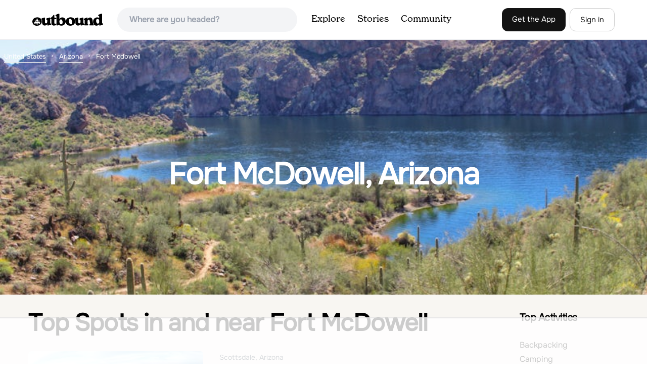

--- FILE ---
content_type: text/html; charset=utf-8
request_url: https://www.theoutbound.com/united-states/arizona/fort-mcdowell
body_size: 19200
content:
<!DOCTYPE html>
<html lang="en" xmlns="http://www.w3.org/1999/xhtml"
 xmlns:og="http://ogp.me/ns#"
 xmlns:fb="https://www.facebook.com/2008/fbml">
  <head>
    <title>The best Trails and Outdoor Activities in and near Fort McDowell, Arizona</title>
<meta name="description" content="Our top picks for Fort McDowell: 1. Bike the Pemberton Loop in McDowell Mountain Park, 2. Hike the Dixie Mine Trail, 3. Sunrise Trail to Sunrise Peak , 4. Hike the Lower Salt River Nature Trail and more.">
<meta charset="utf-8">
<meta http-equiv="X-UA-Compatible" content="IE=edge">
<meta name="viewport" content="width=device-width,user-scalable=1.0,initial-scale=1.0,minimum-scale=1.0,maximum-scale=1.0">
<meta name="apple-mobile-web-app-capable" content="yes">
<meta name="format-detection" content="telephone=no">

<script type="application/ld+json">
  {
    "@context": "http://schema.org",
    "@type": "Organization",
    "name": "The Outbound Collective",
    "brand": "The Outbound",
    "legalName": "The Outbound Collective, Inc.",
    "url": "https://www.theoutbound.com",
    "logo": "
    https: //www.theoutbound.com/assets/images/theoutbound.png",
      "description": "The Outbound Collective is a modern, community-driven platform for outdoor discovery. We make it easy to find the best local adventures, recommended gear, and expert advice.",
    "sameAs": [
      "https://www.facebook.com/TheOutbound",
      "https://twitter.com/theoutbound",
      "https://plus.google.com/+theoutbound",
      "https://instagram.com/theoutbound",
      "https://www.linkedin.com/company/2559395"
    ]
  }
</script>
<link href="https://www.theoutbound.com/united-states/arizona/fort-mcdowell?page=1" rel="canonical"></link>
<link rel="manifest" href="/manifest.json">
<!-- FACEBOOK METATAGS -->
<meta property="og:url" content="https://www.theoutbound.com/united-states/arizona/fort-mcdowell?page=1" />
<meta property="og:title" content="The best Trails and Outdoor Activities in and near Fort McDowell, Arizona" />
<meta property="og:description" content="Our top picks for Fort McDowell: 1. Bike the Pemberton Loop in McDowell Mountain Park, 2. Hike the Dixie Mine Trail, 3. Sunrise Trail to Sunrise Peak , 4. Hike the Lower Salt River Nature Trail and more." />
<meta property="og:image" content="https://images.theoutbound.com/uploads/1458424889361/vqi7v7bw3ql/65ed2b3c4ed79a22d2a5800754a252c6?w=1200&amp;h=630&amp;fit=crop&amp;dpr=1&amp;q=60&amp;s=431ff4c86fb454f09265f93429511a52" />
<meta property="og:image:width" content="1200" />
<meta property="og:image:height" content="630" />
<meta property="outbound:invite_token" content="" />
<meta property="outbound:host" content="www.theoutbound.com" />
<meta property="outbound:cdn" content="images.theoutbound.com" />
<meta property="outbound:image_cdn" content="images.theoutbound.com" />
<meta property="outbound:resource_type" content="Location" />
<meta property="outbound:resource_id" content="159322" />
<meta property="og:type" content="story" />
<meta property="fb:app_id" content="458619760832860" />
<meta property="fb:admins" content="1040475601,210326,586575654" />
<meta property="og:locale" content="en_US" />


<!-- TWITTER METATAGS -->
<meta name="twitter:card" content="summary_large_image">
<meta name="twitter:site" content="@theoutbound">
<meta name="twitter:creator" content="@theoutbound">
<meta name="twitter:title" content="The best Trails and Outdoor Activities in and near Fort McDowell, Arizona">
<meta name="twitter:description" content="Our top picks for Fort McDowell: 1. Bike the Pemberton Loop in McDowell Mountain Park, 2. Hike the Dixie Mine Trail, 3. Sunrise Trail to Sunrise Peak , 4. Hike the Lower Salt River Nature Trail and more.">
<meta name="twitter:image:src" content="https://images.theoutbound.com/uploads/1458424889361/vqi7v7bw3ql/65ed2b3c4ed79a22d2a5800754a252c6?w=1200&amp;h=630&amp;fit=crop&amp;dpr=1&amp;q=60&amp;s=431ff4c86fb454f09265f93429511a52">

<meta name="apple-itunes-app" content="app-id=1019328159,app-argument=https://www.theoutbound.com/united-states/arizona/fort-mcdowell?page=1">

<meta name="apple-mobile-web-app-capable" content="yes">

<meta name="blitz" content="mu-423dd223-a4a3e920-63155da2-e6b6b93f">
<meta name="p:domain_verify" content="237b8c1dbf9d9d95a4d3ba21ffa4a256" />
<link rel="shortcut icon" type="image/png" href="https://images.theoutbound.com/favicons/6.0/favicon.ico" />
<link rel="icon" type="image/png" href="https://images.theoutbound.com/favicons/6.0/favicon-96x96.png" />
<link rel="icon" type="type=&quot;image/svg+xml" href="https://images.theoutbound.com/favicons/6.0/favicon.svg" />
<link rel="icon" type="image/png" href="https://images.theoutbound.com/favicons/6.0/apple-touch-icon.png" sizes="96x96" />

  <!-- Google Tag Manager -->
  <script>(function(w,d,s,l,i){w[l]=w[l]||[];w[l].push({'gtm.start':
  new Date().getTime(),event:'gtm.js'});var f=d.getElementsByTagName(s)[0],
  j=d.createElement(s),dl=l!='dataLayer'?'&l='+l:'';j.async=true;j.src=
  'https://www.googletagmanager.com/gtm.js?id='+i+dl;f.parentNode.insertBefore(j,f);
  })(window,document,'script','dataLayer','GTM-N3FQN4');</script>
  <!-- End Google Tag Manager -->

<script type="text/javascript">
  var current_user = {};
    current_user.location = { "latitude": "40.040", "longitude": "-82.860", "city": "columbus", "continent_code": "NA", "country_code": "US", "country_code3": "USA", "country": "united states", "postal_code": "43230", "region": "OH", "area_code": "614", "metro_code": "535"}
</script>




<link rel="stylesheet" media="all" href="//www.theoutbound.com/assets/css/font-awesome.min.css" />
<link rel="preload" as="font" href="/assets/fonts/fontawesome-webfont.eot" crossorigin="anonymous" />
<link rel="preload" as="font" href="/assets/fonts/fontawesome-webfont.woff" crossorigin="anonymous" />
<link rel="preload" as="font" href="/assets/fonts/fontawesome-webfont.woff2" crossorigin="anonymous" />
<link rel="preload" as="font" href="/assets/fonts/NewSpirit/NewSpirit-Regular.ttf" crossorigin="anonymous" />
<link rel="preload" as="font" href="/assets/fonts/NewSpirit/NewSpirit-Regular.woff" crossorigin="anonymous" />
<link rel="preload" as="font" href="/assets/fonts/NewSpirit/NewSpirit-Regular.woff2" crossorigin="anonymous" />
<script src="//www.theoutbound.com/packs/js/application-91618d591f127b71627f.js"></script>
<link rel="stylesheet" media="screen" href="//www.theoutbound.com/packs/css/application-45b393f5.css" />



<script data-no-optimize="1" data-cfasync="false">
try{
  window.googletag = window.googletag || {cmd: []};

  if (!!(current_user.user_type !== undefined && current_user.user_type.join(',').match('Member'))) {
    document.querySelectorAll('.ad-container').forEach((ad)=>{
      ad.remove();
    })
  } else {
    <!-- Raptive Head Tag Manual -->
    (function(w, d) {
      w.adthrive = w.adthrive || {};
      w.adthrive.cmd = w.
      adthrive.cmd || [];
      w.adthrive.plugin = 'adthrive-ads-manual';
      w.adthrive.host = 'ads.adthrive.com';var s = d.createElement('script');
      s.async = true;
      s.referrerpolicy='no-referrer-when-downgrade';
      s.src = 'https://' + w.adthrive.host + '/sites/6494784c7d9e58274304e78b/ads.min.js?referrer=' + w.encodeURIComponent(w.location.href) + '&cb=' + (Math.floor(Math.random() * 100) + 1);
      var n = d.getElementsByTagName('script')[0];
      n.parentNode.insertBefore(s, n);
    })(window, document);
    <!-- End of Raptive Head Tag -->
  }
} catch (e) {
  console.log(e)
}
</script>


  </head>
  <body class="locations show promotion ads" data-turbolinks="false" data-controller="locations" data-action="show" data-params="{&quot;location_path&quot;:&quot;/united-states/arizona/fort-mcdowell&quot;,&quot;user_agent_id&quot;:null,&quot;page&quot;:1}" data-current-resource-id="159322" data-current-resource-type="Location">
    <!-- Google Tag Manager (noscript) -->
<noscript><iframe src="https://www.googletagmanager.com/ns.html?id=GTM-N3FQN4"
height="0" width="0" style="display:none;visibility:hidden"></iframe></noscript>
<!-- End Google Tag Manager (noscript) -->
    <noscript>
  <div id='alert' class='alert-box alert'>The Outbound works best with JavaScript enabled.</div>
</noscript>
<!--[if lt IE 9]>
  <div id='alert' class='alert-box alert'>The Outbound works best with a modern web browser. For best results, use <a href='https://www.google.com/chrome'  style='color:#fff;'>Chrome</a>, <a href='https://support.apple.com/downloads/#safari' style='color:#fff;'>Safari</a> or <a href='https://www.mozilla.org/firefox' style='color:#fff;'>Firefox.</a>.</div>
<![endif]-->
<script type="text/javascript">
  var cookietest = 
      ("cookie" in document && (document.cookie.length > 0 || (document.cookie = "cookies_enabled").indexOf.call(document.cookie, "cookies_enabled") > -1))
  if(!cookietest){
    document.write("<div id='alert' class='alert-box alert'>The Outbound works best with Cookies enabled.</div>")
  }else if(!(document.addEventListener)){
    document.write("<div id='alert' class='alert-box alert'>The Outbound works best with a modern web browser. For best results, use <a href='https://www.google.com/chrome'  style='color:#fff;'>Chrome</a>, <a href='https://support.apple.com/downloads/#safari' style='color:#fff;'>Safari</a> or <a href='https://www.mozilla.org/firefox' style='color:#fff;'>Firefox.</a>.</div>")
  }
</script>
    <!--<button class="modal-open bg-transparent border border-gray-500 hover:border-indigo-500 text-gray-500 hover:text-indigo-500 font-bold py-2 px-4 rounded-full">Open Modal</button>-->

<!--Modal-->
<div class="modal opacity-0 pointer-events-none fixed w-full h-full top-0 left-0 flex items-center justify-center z-50 ">
  <div class="modal-overlay absolute w-full h-full bg-gray-900 opacity-75"></div>
  <div class="modal-container w-10/12 max-h-screen mx-auto relative rounded-xl shadow-lg z-50 overflow-y-auto">
    <div class="modal-content p-2 md:p-6 rounded-xl relative">
      <div class="flex justify-between items-center pb-3">
        <div>
          <p class="modal-title text-3xl font-medium"></p>
        </div>
        <div class="modal-close absolute top-0 right-0 p-4 text-xl cursor-pointer z-50">
          <svg width="40" height="40" viewBox="0 0 40 40" fill="none" xmlns="http://www.w3.org/2000/svg">
            <rect width="40" height="40" rx="8" fill="#F8F6F2" />
            <path d="M21.1668 20L26.4168 14.75C26.7502 14.4166 26.7502 13.9166 26.4168 13.5833C26.0835 13.25 25.5835 13.25 25.2502 13.5833L20.0002 18.8333L14.7502 13.5833C14.4168 13.25 13.9168 13.25 13.5835 13.5833C13.2502 13.9166 13.2502 14.4166 13.5835 14.75L18.8335 20L13.5835 25.25C13.4168 25.4166 13.3335 25.5833 13.3335 25.8333C13.3335 26.3333 13.6668 26.6666 14.1668 26.6666C14.4168 26.6666 14.5835 26.5833 14.7502 26.4166L20.0002 21.1666L25.2502 26.4166C25.4168 26.5833 25.5835 26.6666 25.8335 26.6666C26.0835 26.6666 26.2502 26.5833 26.4168 26.4166C26.7502 26.0833 26.7502 25.5833 26.4168 25.25L21.1668 20Z" fill="#21201E" />
          </svg>
        </div>
      </div>
      <div class="modal-body mb-3">
        
      </div>
    </div>
  </div>
  <div class="modal-scripts"></div>
</div>
    <div id="wrap" class='bg-offwhite'>
      <div class="inner-wrap relative">
        
<style>
#menu-toggle:checked + #menu {
  display: block;
}
</style>

<header class="lg:px-16 md:px-8 px-3 bg-white flex flex-wrap items-center justify-between lg:py-3 py-2 border-b border-gray-200">
  <div class="flex-0 flex justify-between items-center" style="margin-right: 20px;">
    <a style="width: 140px;" class="hidden lg:block" href="/"><img src="//www.theoutbound.com/assets/images/logo-d282cf49afadd028c17002f5e1abb885d3031ac4dc07390580551e0052dabe06.svg" /></a>
    <a style="width: 30px; margin-top: 4px;" class="lg:hidden" href="/"><img src="//www.theoutbound.com/assets/images/o-mark-25ee6496e60d3f7ac4b308c8bb712ae3c0b395865212046ea79e9f1467ab2458.svg" /></a>
  </div>

  <div class="ui-widget flex-grow ml-2 mr-4 relative" data-offline="false">
  <div class="terms_wrapper">
    <input id="terms" class="bg-gray-100 font-semibold w-full px-2 py-2 lg:px-6 lg:py-3 rounded-full" placeholder="Where are you headed?">
  </div>
</div>



  <label for="menu-toggle" class="pointer-cursor lg:hidden block"><svg class="fill-current text-gray-900" xmlns="http://www.w3.org/2000/svg" width="20" height="20" viewBox="0 0 20 20"><path d="M0 3h20v2H0V3zm0 6h20v2H0V9zm0 6h20v2H0v-2z"></path></svg></label>
  <input class="hidden" type="checkbox" id="menu-toggle" />

  <div class="hidden lg:flex flex-grow justify-end lg:items-center lg:w-auto w-full" id="menu">
    <nav class="items-center flex-grow">
      <ul class="lg:flex justify-start text-base pt-4 lg:pt-0 NewSpirit-Regular">
        <li><a class="lg:p-3 py-2 px-0 block border-b-2 border-transparent text-lg" href="/explore/adventures">Explore</a></li>
        <li><a class="lg:p-3 py-2 px-0 block border-b-2 border-transparent text-lg" href="/stories"
          >Stories</a></li>
        <li><a class="lg:p-3 py-2 px-0 block border-b-2 border-transparent text-lg" href="/community">Community</a></li>
      </ul>
    </nav>
    <nav>
      <ul class="lg:flex items-center justify-between text-base NewSpirit-Regular">
        <li><a class="mr-2 lg:p-3 py-2 px-0 block border-b-2 border-transparent text-lg button-black" href="/download">Get the App</a></li>

        <li><a class="hidden logged_in lg:p-4 py-3 px-0 block border-b-2 border-transparent text-lg" onclick="Modal.loadContributeModal();" href="#">Contribute</a></li>
        <li class="lg:hidden logged_in"><a class="lg:p-4 py-3 px-0 block border-b-2 border-transparent" rel="nofollow noindex" href="/my_stuff/lists">My Saves</a></li>
        <li class="lg:hidden logged_in"><a class="lg:p-4 py-3 px-0 block border-b-2 border-transparent" rel="nofollow noindex" href="/my_stuff">Profile</a></li>
        <li class="lg:hidden logged_in"><a class="lg:p-4 py-3 px-0 block border-b-2 border-transparent" rel="nofollow noindex" href="/my_stuff/settings">Account Settings</a></li>
        <li class="lg:hidden logged_in"><a class="lg:p-4 py-3 px-0 block border-b-2 border-transparent" rel="nofollow noindex" data-method="get" href="/users/sign_out">Logout</a></li>

        <li class="hidden logged_out"><a class="lg:p-3 py-2 px-0 block border-b-2 border-transparent text-lg button-stroke" href="/users/sign_in" data-modal="true">Sign in</a></li>
      </ul>
    </nav>

      <div class="dropdown hidden logged_in lg:block z-40 justify-self-end">
        <a href="#" class="logged_in flex items-center justify-start lg:mb-0 mb-4 ml-4 pointer-cursor">
          <img class="avatar_uid rounded-full w-10 h-10 hidden lg:inline-block border-2 border-transparent hover:border-indigo-400 bg-gray-400">
        </a>
        <div class="dropdown-content z-40">
            <a class="hidden admin-only" rel="nofollow noindex" href="https://admin.theoutbound.com">Admin</a>
          <a class="" rel="nofollow noindex" href="/home/notifications">
              <span class="">0</span>
              <span class=" inline">Notifications</span>
</a>
          <a rel="nofollow noindex" href="/my_stuff/lists">My Saves</a>
          <a rel="nofollow noindex" href="/my_stuff/">Profile</a>
          <a rel="nofollow noindex" href="/my_stuff/settings">Account Settings</a>
          <a rel="nofollow noindex" href="/my_stuff/invite">Invite Friends</a>
          <a rel="nofollow noindex" data-method="get" href="/users/sign_out">Logout</a>
        </div>
      </div>
  </div>
</header>

<script type="text/javascript">
  function update_navigation(){
    if (!(current_user && current_user.id != undefined)){
      document.querySelectorAll('.hidden.logged_out').forEach(e => e.classList.remove('hidden'));
      document.querySelectorAll('.logged_in').forEach(e => e.classList.add('hidden'));
      document.querySelector('#menu img').classList.add('hidden');
    } else {
      document.querySelectorAll('.hidden.logged_in').forEach(e => e.classList.remove('hidden'));
      document.querySelectorAll('logged_out').forEach(e => e.classList.add('hidden'))
      document.querySelector('#menu img').src = current_user.avatar_url+"?w=140&h=140&fit=crop";
    }
  }
  window['update_navigation'] = update_navigation;
  update_navigation();
</script>
        <div class="page-content relative z-10">
          <div class="w-full  bg-gray-100 overflow-hidden " data-src="https://images.theoutbound.com/uploads/1458424889361/vqi7v7bw3ql/65ed2b3c4ed79a22d2a5800754a252c6?w=800&amp;fit=crop&amp;q=60&amp;s=542f9bd821baf87a98d78a83e28722df" style="background:url(https://images.theoutbound.com/uploads/1458424889361/vqi7v7bw3ql/65ed2b3c4ed79a22d2a5800754a252c6?w=150&amp;blur=75&amp;auto=format&amp;s=29bd4ed65773b9b5d32f650cb6d47f74) center center no-repeat; background-size: cover">
  <div class="location-breadcrumb absolute top-0 left-2 w-full text-white">
    <li itemprop="itemListElement" itemscope="itemscope" itemtype="http://schema.org/ListItem"><a itemprop="item" class="" href="/united-states"><span itemprop="name">United States</span></a><meta itemprop="position" content="1"></meta></li><li itemprop="itemListElement" itemscope="itemscope" itemtype="http://schema.org/ListItem"><a itemprop="item" class="" href="/united-states/arizona"><span itemprop="name">Arizona</span></a><meta itemprop="position" content="2"></meta></li><li><span>Fort Mcdowell</span></li>
  </div>
  <div class="text-center py-24 px-4 md:px-0 md:py-48">
    <h1 class="text-3xl md:text-5xl lg:text-6xl font-bold text-white text-center tracking-tight mb-2 md:mb-4 mx-2 md:mx-0">Fort McDowell, Arizona</h1>
  </div>
</div>

<div class="container mx-auto my-8 px-4">
</div>

<div class="container mx-auto text-center">
  
</div>
<div class="container mx-auto">
  <div class="w-full flex flex-col space-y-8 md:flex-row md:space-x-16 md:space-y-0">
    <div class="md:w-234 lg:w-4/5 px-4 mb-8">
      <h2 class="text-3xl md:text-5xl mb-2 font-bold tracking-tight mb-8">Top  Spots in and near Fort McDowell</h2>
        <div class="location-activity-adventures">
    <div class="">
      <ul>
          <li class="mb-12">
            <div itemscope="itemscope" itemtype="http://schema.org/LocalBusiness" class="adventure-card h-full md:grid grid-cols-12 gap-8" data-resource-id="116084" data-adventure-id="116084" data-slug="bike-the-pemberton-loop-in-mcdowell-mountain-park" data-name="Bike the Pemberton Loop in McDowell Mountain Park" data-url="/arizona/mountain-biking/bike-the-pemberton-loop-in-mcdowell-mountain-park" data-summary-text="This is a 15.4 mile loop that has 879 feet of elevation gain and descent. We took this trail clockwise. The trail is very well marked and maintained. It starts out flat from the parking lot." data-state="active" data-user-id="195511">
<div class="col-span-12 md:col-span-5">
  <a href="/arizona/mountain-biking/bike-the-pemberton-loop-in-mcdowell-mountain-park">
  <img itemprop="image" class="w-full h-64 md:h-80 md:w-full object-cover rounded-md" loading="lazy" title="Bike the Pemberton Loop in McDowell Mountain Park " data-src="https://images.theoutbound.com/contents/116084/assets/1483371076939?w=300&amp;h=300&amp;fit=crop&amp;q=60&amp;s=97ed4abc3ed97784b6478e6557e26ee4" src="https://images.theoutbound.com/contents/116084/assets/1483371076939?w=300&amp;h=300&amp;fit=crop&amp;q=60&amp;s=97ed4abc3ed97784b6478e6557e26ee4" />

</a></div>
<div class="col-span-12 md:col-span-7 mt-4 md:mt-0">
  <a class="text-gray-600 mb-2 text-sm" href="/united-states/arizona/scottsdale">Scottsdale, Arizona</a>
  <h3 itemprop="name" class="text-xl md:text-3xl font-bold leading-tight mb-2"><a href="/arizona/mountain-biking/bike-the-pemberton-loop-in-mcdowell-mountain-park">Bike the Pemberton Loop in McDowell Mountain Park</a></h3>
  <div class="flex items-center">
    <div class="text-sm text-gray-600">
      15.4 mi
    </div>
  </div>
  <div class="mt-3 mb-8 text-gray-600">This is a 15.4 mile loop that has 879 feet of elevation gain and descent. We took this trail clockwise. The trail is very well marked and maintained. It starts out flat from the parking lot. Once you have made it across the road it begins to climb. You continue with a gradual climb until you've g...</div>
  <a class="px-8 py-2 border border-gray-300 font-bold text-lg w-full inline-block text-center md:w-auto" href="/arizona/mountain-biking/bike-the-pemberton-loop-in-mcdowell-mountain-park">Read more</a>

</div>
</div>
          </li>
          <li class="mb-12">
            <div itemscope="itemscope" itemtype="http://schema.org/LocalBusiness" class="adventure-card h-full md:grid grid-cols-12 gap-8" data-resource-id="111649" data-adventure-id="111649" data-slug="hike-the-dixie-mine-trail" data-name="Hike the Dixie Mine Trail" data-url="/arizona/hiking/hike-the-dixie-mine-trail" data-summary-text="The Mine




Dixie mine was established in 1877, when mining scouts noticed the large amount of quartz in the area." data-state="active" data-user-id="201070">
<div class="col-span-12 md:col-span-5">
  <a href="/arizona/hiking/hike-the-dixie-mine-trail">
  <img itemprop="image" class="w-full h-64 md:h-80 md:w-full object-cover rounded-md" loading="lazy" title="Hike the Dixie Mine Trail " data-src="https://images.theoutbound.com/contents/111649/assets/1467249288051?w=300&amp;h=300&amp;fit=crop&amp;q=60&amp;s=55d88e7c87b9fed0fac0d2b81c2d06dd" src="https://images.theoutbound.com/contents/111649/assets/1467249288051?w=300&amp;h=300&amp;fit=crop&amp;q=60&amp;s=55d88e7c87b9fed0fac0d2b81c2d06dd" />

</a></div>
<div class="col-span-12 md:col-span-7 mt-4 md:mt-0">
  <a class="text-gray-600 mb-2 text-sm" href="/united-states/arizona/fountain-hills">Fountain Hills, Arizona</a>
  <h3 itemprop="name" class="text-xl md:text-3xl font-bold leading-tight mb-2"><a href="/arizona/hiking/hike-the-dixie-mine-trail">Hike the Dixie Mine Trail</a></h3>
  <div class="flex items-center">
    <div class="bg-gray-100 py-1 px-3 text-sm text-gray-700 font-semibold rounded-full inline-block mr-2">
      <i class="fa fa-star color-gold mr-1"></i>2.0
    </div>
    <div class="text-sm text-gray-600">
      5.5 mi
      / 591 ft gain
    </div>
  </div>
  <div class="mt-3 mb-8 text-gray-600">The MineDixie mine was established in 1877, when mining scouts noticed the large amount of quartz in the area. The Dixie Mine was sold many times throughout the 20th Century and was ruled no longer efficient in 1977 when it was sold to the McDowell Mountain Regional Park. The PetroglyphsThe area ...</div>
  <a class="px-8 py-2 border border-gray-300 font-bold text-lg w-full inline-block text-center md:w-auto" href="/arizona/hiking/hike-the-dixie-mine-trail">Read more</a>

</div>
</div>
          </li>
          <li class="mb-12">
            <div itemscope="itemscope" itemtype="http://schema.org/LocalBusiness" class="adventure-card h-full md:grid grid-cols-12 gap-8" data-resource-id="115964" data-adventure-id="115964" data-slug="sunrise-trail-to-sunrise-peak" data-name="Sunrise Trail to Sunrise Peak " data-url="/arizona/hiking/hike-sunrise-trail-to-sunrise-peak" data-summary-text="Sunrise Peak, also known as Sunrise Trail, is located at the residential foothills of the McDowell Mountains in Scottsdale, Arizona." data-state="active" data-user-id="146765">
<div class="col-span-12 md:col-span-5">
  <a href="/arizona/hiking/hike-sunrise-trail-to-sunrise-peak">
  <img itemprop="image" class="w-full h-64 md:h-80 md:w-full object-cover rounded-md" loading="lazy" title="Sunrise Trail to Sunrise Peak  " data-src="https://images.theoutbound.com/uploads/1482705016635/r6xj1jv9rnsfafur/4d9da76e26267ddc72699be876fbacf3?w=300&amp;h=300&amp;fit=crop&amp;q=60&amp;s=e1bf1ae890859a66ddf9658f74cf9c8d" src="https://images.theoutbound.com/uploads/1482705016635/r6xj1jv9rnsfafur/4d9da76e26267ddc72699be876fbacf3?w=300&amp;h=300&amp;fit=crop&amp;q=60&amp;s=e1bf1ae890859a66ddf9658f74cf9c8d" />

</a></div>
<div class="col-span-12 md:col-span-7 mt-4 md:mt-0">
  <a class="text-gray-600 mb-2 text-sm" href="/united-states/arizona/scottsdale">Scottsdale, Arizona</a>
  <h3 itemprop="name" class="text-xl md:text-3xl font-bold leading-tight mb-2"><a href="/arizona/hiking/hike-sunrise-trail-to-sunrise-peak">Sunrise Trail to Sunrise Peak </a></h3>
  <div class="flex items-center">
    <div class="bg-gray-100 py-1 px-3 text-sm text-gray-700 font-semibold rounded-full inline-block mr-2">
      <i class="fa fa-star color-gold mr-1"></i>4.6
    </div>
    <div class="text-sm text-gray-600">
      3.73 mi
      / 1037 ft gain
    </div>
  </div>
  <div class="mt-3 mb-8 text-gray-600">Sunrise Peak, also known as Sunrise Trail, is located at the residential foothills of the McDowell Mountains in Scottsdale, Arizona. The trail will start next to a residential neighborhood, but after about a quarter mile you'll be immersed in the pristine Sonoran Desert. The trail will lead you t...</div>
  <a class="px-8 py-2 border border-gray-300 font-bold text-lg w-full inline-block text-center md:w-auto" href="/arizona/hiking/hike-sunrise-trail-to-sunrise-peak">Read more</a>

</div>
</div>
          </li>
          <li class="mb-12">
            <div itemscope="itemscope" itemtype="http://schema.org/LocalBusiness" class="adventure-card h-full md:grid grid-cols-12 gap-8" data-resource-id="115923" data-adventure-id="115923" data-slug="hike-the-lower-salt-river-nature-trail" data-name="Hike the Lower Salt River Nature Trail" data-url="/arizona/hiking/hike-the-lower-salt-river-nature-trail" data-summary-text="This scenic loop offers views of Four Peaks, the Salt River &amp; Verde River, and a desert landscape with plenty of wildlife." data-state="active" data-user-id="362643">
<div class="col-span-12 md:col-span-5">
  <a href="/arizona/hiking/hike-the-lower-salt-river-nature-trail">
  <img itemprop="image" class="w-full h-64 md:h-80 md:w-full object-cover rounded-md" loading="lazy" title="Hike the Lower Salt River Nature Trail " data-src="https://images.theoutbound.com/uploads/1482380709452/tzys4h3g0t4smvdm/a0d0d19ce9145ae443fa2d1d571874d1?w=300&amp;h=300&amp;fit=crop&amp;q=60&amp;s=5792fc87f5ee43228546c3b27ceeeeac" src="https://images.theoutbound.com/uploads/1482380709452/tzys4h3g0t4smvdm/a0d0d19ce9145ae443fa2d1d571874d1?w=300&amp;h=300&amp;fit=crop&amp;q=60&amp;s=5792fc87f5ee43228546c3b27ceeeeac" />

</a></div>
<div class="col-span-12 md:col-span-7 mt-4 md:mt-0">
  <a class="text-gray-600 mb-2 text-sm" href="/united-states/arizona/fort-mcdowell">Fort McDowell, Arizona</a>
  <h3 itemprop="name" class="text-xl md:text-3xl font-bold leading-tight mb-2"><a href="/arizona/hiking/hike-the-lower-salt-river-nature-trail">Hike the Lower Salt River Nature Trail</a></h3>
  <div class="flex items-center">
    <div class="bg-gray-100 py-1 px-3 text-sm text-gray-700 font-semibold rounded-full inline-block mr-2">
      <i class="fa fa-star color-gold mr-1"></i>2.5
    </div>
    <div class="text-sm text-gray-600">
      2.4 mi
    </div>
  </div>
  <div class="mt-3 mb-8 text-gray-600">This scenic loop offers views of Four Peaks, the Salt River &amp; Verde River, and a desert landscape with plenty of wildlife.  Keep an eye out for eagles, wild horses, and other wildlife while you're on the trail.  This trail starts from the Phon D Sutton Recreation site, which is located at the...</div>
  <a class="px-8 py-2 border border-gray-300 font-bold text-lg w-full inline-block text-center md:w-auto" href="/arizona/hiking/hike-the-lower-salt-river-nature-trail">Read more</a>

</div>
</div>
          </li>
          <li class="mb-12">
            <div itemscope="itemscope" itemtype="http://schema.org/LocalBusiness" class="adventure-card h-full md:grid grid-cols-12 gap-8" data-resource-id="158362" data-adventure-id="158362" data-slug="photograph-the-salt-river-wild-horses-at-coon-bluff" data-name="Photograph the Salt River Wild Horses at Coon Bluff" data-url="/arizona/photography/photograph-the-salt-river-wild-horses-at-coon-bluff" data-summary-text="Wild horses have roamed the banks of the lower Salt River since long before the Tonto National Forest was created in 1902." data-state="active" data-user-id="773686">
<div class="col-span-12 md:col-span-5">
  <a href="/arizona/photography/photograph-the-salt-river-wild-horses-at-coon-bluff">
  <img itemprop="image" class="w-full h-64 md:h-80 md:w-full object-cover rounded-md" loading="lazy" title="Photograph the Salt River Wild Horses at Coon Bluff " data-src="https://images.theoutbound.com/2020/10/20/00/a7d22b2b88ff6a57408098bb06b5c57e?w=300&amp;h=300&amp;fit=crop&amp;q=60&amp;s=ebf2f328f7c5cdd1e1cb293e398db79c" src="https://images.theoutbound.com/2020/10/20/00/a7d22b2b88ff6a57408098bb06b5c57e?w=300&amp;h=300&amp;fit=crop&amp;q=60&amp;s=ebf2f328f7c5cdd1e1cb293e398db79c" />

</a></div>
<div class="col-span-12 md:col-span-7 mt-4 md:mt-0">
  <a class="text-gray-600 mb-2 text-sm" href="/united-states/arizona/mesa">Mesa, Arizona</a>
  <h3 itemprop="name" class="text-xl md:text-3xl font-bold leading-tight mb-2"><a href="/arizona/photography/photograph-the-salt-river-wild-horses-at-coon-bluff">Photograph the Salt River Wild Horses at Coon Bluff</a></h3>
  <div class="flex items-center">
    <div class="bg-gray-100 py-1 px-3 text-sm text-gray-700 font-semibold rounded-full inline-block mr-2">
      <i class="fa fa-star color-gold mr-1"></i>5.0
    </div>
    <div class="text-sm text-gray-600">    </div>
  </div>
  <div class="mt-3 mb-8 text-gray-600">Wild horses have roamed the banks of the lower Salt River since long before the Tonto National Forest was created in 1902.  It is thought that these wild horses have descended from a herd brought to the area by a Spanish missionary in the 1600's.  
In 2015 the United States Forest Service had pu...</div>
  <a class="px-8 py-2 border border-gray-300 font-bold text-lg w-full inline-block text-center md:w-auto" href="/arizona/photography/photograph-the-salt-river-wild-horses-at-coon-bluff">Read more</a>

</div>
</div>
          </li>
          <li class="mb-12">
            <div itemscope="itemscope" itemtype="http://schema.org/LocalBusiness" class="adventure-card h-full md:grid grid-cols-12 gap-8" data-resource-id="112996" data-adventure-id="112996" data-slug="hike-the-goldfield-ovens-loop" data-name="Hike the Goldfield Ovens Loop" data-url="/arizona/hiking/hike-the-goldfield-ovens-loop" data-summary-text="A Tonto Day Pass is required for this hike as you will park your vehicle at the Blue Point Picnic Area. The trail starts North of the restrooms which are located at the backside of the parking lot." data-state="active" data-user-id="201070">
<div class="col-span-12 md:col-span-5">
  <a href="/arizona/hiking/hike-the-goldfield-ovens-loop">
  <img itemprop="image" class="w-full h-64 md:h-80 md:w-full object-cover rounded-md" loading="lazy" title="Hike the Goldfield Ovens Loop " data-src="https://images.theoutbound.com/contents/112996/assets/1472180233557?w=300&amp;h=300&amp;fit=crop&amp;q=60&amp;s=2fcfc5bf9c2ba13504ffebe4be757310" src="https://images.theoutbound.com/contents/112996/assets/1472180233557?w=300&amp;h=300&amp;fit=crop&amp;q=60&amp;s=2fcfc5bf9c2ba13504ffebe4be757310" />

</a></div>
<div class="col-span-12 md:col-span-7 mt-4 md:mt-0">
  <a class="text-gray-600 mb-2 text-sm" href="/united-states/arizona/maricopa-county">Maricopa County, Arizona</a>
  <h3 itemprop="name" class="text-xl md:text-3xl font-bold leading-tight mb-2"><a href="/arizona/hiking/hike-the-goldfield-ovens-loop">Hike the Goldfield Ovens Loop</a></h3>
  <div class="flex items-center">
    <div class="text-sm text-gray-600">
      7.5 mi
      / 575 ft gain
    </div>
  </div>
  <div class="mt-3 mb-8 text-gray-600">A Tonto Day Pass is required for this hike as you will park your vehicle at the Blue Point Picnic Area. The trail starts North of the restrooms which are located at the backside of the parking lot. The trail takes you through a mesquite filled area alongside large rock faces. Be sure too look for...</div>
  <a class="px-8 py-2 border border-gray-300 font-bold text-lg w-full inline-block text-center md:w-auto" href="/arizona/hiking/hike-the-goldfield-ovens-loop">Read more</a>

</div>
</div>
          </li>
          <li class="mb-12">
            <div itemscope="itemscope" itemtype="http://schema.org/LocalBusiness" class="adventure-card h-full md:grid grid-cols-12 gap-8" data-resource-id="148698" data-adventure-id="148698" data-slug="marcus-landslide-trail-2" data-name="Marcus Landslide Trail" data-url="/arizona/hiking/hike-marcus-landslide-trail" data-summary-text="Named after a landslide that scientists say occurred over 500,000 years ago, this interpretive hiking trail in the McDowell Sonoran Preserve is a perfect easy outing for families and nature lovers al." data-state="active" data-user-id="512708">
<div class="col-span-12 md:col-span-5">
  <a href="/arizona/hiking/hike-marcus-landslide-trail">
  <img itemprop="image" class="w-full h-64 md:h-80 md:w-full object-cover rounded-md" loading="lazy" title="Marcus Landslide Trail " data-src="https://images.theoutbound.com/2020/07/02/01/14dcde9a3346e5091cc70ea6fdb712f3?w=300&amp;h=300&amp;fit=crop&amp;q=60&amp;s=196a40248882d904a85aa0edd2d2ed28" src="https://images.theoutbound.com/2020/07/02/01/14dcde9a3346e5091cc70ea6fdb712f3?w=300&amp;h=300&amp;fit=crop&amp;q=60&amp;s=196a40248882d904a85aa0edd2d2ed28" />

</a></div>
<div class="col-span-12 md:col-span-7 mt-4 md:mt-0">
  <a class="text-gray-600 mb-2 text-sm" href="/united-states/arizona/scottsdale">Scottsdale, Arizona</a>
  <h3 itemprop="name" class="text-xl md:text-3xl font-bold leading-tight mb-2"><a href="/arizona/hiking/hike-marcus-landslide-trail">Marcus Landslide Trail</a></h3>
  <div class="flex items-center">
    <div class="bg-gray-100 py-1 px-3 text-sm text-gray-700 font-semibold rounded-full inline-block mr-2">
      <i class="fa fa-star color-gold mr-1"></i>4.5
    </div>
    <div class="text-sm text-gray-600">
      3.77 mi
      / 561 ft gain
    </div>
  </div>
  <div class="mt-3 mb-8 text-gray-600">Named after a landslide that scientists say occurred over 500,000 years ago, this interpretive hiking trail in the McDowell Sonoran Preserve is a perfect easy outing for families and nature lovers alike.  It begins from the Tom's Thumb trailhead (shared parking lot), which is another beautiful hi...</div>
  <a class="px-8 py-2 border border-gray-300 font-bold text-lg w-full inline-block text-center md:w-auto" href="/arizona/hiking/hike-marcus-landslide-trail">Read more</a>

</div>
</div>
          </li>
          <li class="mb-12">
            <div itemscope="itemscope" itemtype="http://schema.org/LocalBusiness" class="adventure-card h-full md:grid grid-cols-12 gap-8" data-resource-id="104843" data-adventure-id="104843" data-slug="tom-s-thumb" data-name="Tom&#39;s Thumb" data-url="/arizona/hiking/hike-tom-s-thumb" data-summary-text="The infamous “thumb” can be seen from most places in the valley – a white burst of rock jutting skyward out of the desert ridgeline." data-state="active" data-user-id="146765">
<div class="col-span-12 md:col-span-5">
  <a href="/arizona/hiking/hike-tom-s-thumb">
  <img itemprop="image" class="w-full h-64 md:h-80 md:w-full object-cover rounded-md" loading="lazy" title="Tom&#39;s Thumb " data-src="https://images.theoutbound.com/uploads/1441056255176/v8kim9lq0yb65hfr/3187af403283b1727b8ae689b275527a?w=300&amp;h=300&amp;fit=crop&amp;q=60&amp;s=e202ff3e544f9534416e640c9d016621" src="https://images.theoutbound.com/uploads/1441056255176/v8kim9lq0yb65hfr/3187af403283b1727b8ae689b275527a?w=300&amp;h=300&amp;fit=crop&amp;q=60&amp;s=e202ff3e544f9534416e640c9d016621" />

</a></div>
<div class="col-span-12 md:col-span-7 mt-4 md:mt-0">
  <a class="text-gray-600 mb-2 text-sm" href="/united-states/arizona/scottsdale">Scottsdale, Arizona</a>
  <h3 itemprop="name" class="text-xl md:text-3xl font-bold leading-tight mb-2"><a href="/arizona/hiking/hike-tom-s-thumb">Tom&#39;s Thumb</a></h3>
  <div class="flex items-center">
    <div class="bg-gray-100 py-1 px-3 text-sm text-gray-700 font-semibold rounded-full inline-block mr-2">
      <i class="fa fa-star color-gold mr-1"></i>4.3
    </div>
    <div class="text-sm text-gray-600">
      3.98 mi
      / 1280 ft gain
    </div>
  </div>
  <div class="mt-3 mb-8 text-gray-600">The infamous “thumb” can be seen from most places in the valley – a white burst of rock jutting skyward out of the desert ridgeline.   
The new Tom’s Thumb Trailhead in 2012 has nice restrooms and offers tons of information about the surrounding rock climbing areas, day hikes and desert knowledg...</div>
  <a class="px-8 py-2 border border-gray-300 font-bold text-lg w-full inline-block text-center md:w-auto" href="/arizona/hiking/hike-tom-s-thumb">Read more</a>

</div>
</div>
          </li>
          <li class="mb-12">
            <div itemscope="itemscope" itemtype="http://schema.org/LocalBusiness" class="adventure-card h-full md:grid grid-cols-12 gap-8" data-resource-id="129307" data-adventure-id="129307" data-slug="boulder-the-unknown-handcrack-near-tom-s-thumb" data-name="Boulder the Unknown Handcrack near Tom&#39;s Thumb" data-url="/arizona/rock-climbing/boulder-the-unknown-handcrack-near-tom-s-thumb" data-summary-text="V-easy. 20 feet.
Start on the Tom&#39;s Thumb Trail about .1 mi. Then take the Mesquite canyon trail left (SE) for .2mi. It will connect with the Feldspar trail." data-state="active" data-user-id="365893">
<div class="col-span-12 md:col-span-5">
  <a href="/arizona/rock-climbing/boulder-the-unknown-handcrack-near-tom-s-thumb">
  <img itemprop="image" class="w-full h-64 md:h-80 md:w-full object-cover rounded-md" loading="lazy" title="Boulder the Unknown Handcrack near Tom&#39;s Thumb " data-src="https://images.theoutbound.com/2019/02/16/04/8d0d1c1bbe98e3daa1ffff365c4fdbcf?w=300&amp;h=300&amp;fit=crop&amp;q=60&amp;s=b1f1a90d8806f5eef2dd79d7ee19ce6f" src="https://images.theoutbound.com/2019/02/16/04/8d0d1c1bbe98e3daa1ffff365c4fdbcf?w=300&amp;h=300&amp;fit=crop&amp;q=60&amp;s=b1f1a90d8806f5eef2dd79d7ee19ce6f" />

</a></div>
<div class="col-span-12 md:col-span-7 mt-4 md:mt-0">
  <a class="text-gray-600 mb-2 text-sm" href="/united-states/arizona/scottsdale">Scottsdale, Arizona</a>
  <h3 itemprop="name" class="text-xl md:text-3xl font-bold leading-tight mb-2"><a href="/arizona/rock-climbing/boulder-the-unknown-handcrack-near-tom-s-thumb">Boulder the Unknown Handcrack near Tom&#39;s Thumb</a></h3>
  <div class="flex items-center">
    <div class="text-sm text-gray-600">    </div>
  </div>
  <div class="mt-3 mb-8 text-gray-600">V-easy. 20 feet.
Start on the Tom's Thumb Trail about .1 mi. Then take the Mesquite canyon trail left (SE) for .2mi. It will connect with the Feldspar trail. Turn left (E) and continue on until you see the climber access sign. Continue on the well marked trail towards the Girlie Man climbing area...</div>
  <a class="px-8 py-2 border border-gray-300 font-bold text-lg w-full inline-block text-center md:w-auto" href="/arizona/rock-climbing/boulder-the-unknown-handcrack-near-tom-s-thumb">Read more</a>

</div>
</div>
          </li>
          <li class="mb-12">
            <div itemscope="itemscope" itemtype="http://schema.org/LocalBusiness" class="adventure-card h-full md:grid grid-cols-12 gap-8" data-resource-id="129306" data-adventure-id="129306" data-slug="climb-brusin-and-crusin-on-gardner-s-wall" data-name="Climb Brusin&#39; and Crusin&#39; on Gardner&#39;s Wall" data-url="/arizona/rock-climbing/climb-brusin-and-crusin-on-gardner-s-wall" data-summary-text="This is a 100 foot 5.8 trad climb.
Access the Hanging Garden&#39;s climbing area off of the Tom&#39;s Thumb Trail. About half way up the trail you will see signage for &quot;Rock Climbing Access Route." data-state="active" data-user-id="365893">
<div class="col-span-12 md:col-span-5">
  <a href="/arizona/rock-climbing/climb-brusin-and-crusin-on-gardner-s-wall">
  <img itemprop="image" class="w-full h-64 md:h-80 md:w-full object-cover rounded-md" loading="lazy" title="Climb Brusin&#39; and Crusin&#39; on Gardner&#39;s Wall " data-src="https://images.theoutbound.com/2019/02/16/04/f5ff3f31588197993e16bdae6a5affcb?w=300&amp;h=300&amp;fit=crop&amp;q=60&amp;s=842588a4df49a89e2d0235006afb3601" src="https://images.theoutbound.com/2019/02/16/04/f5ff3f31588197993e16bdae6a5affcb?w=300&amp;h=300&amp;fit=crop&amp;q=60&amp;s=842588a4df49a89e2d0235006afb3601" />

</a></div>
<div class="col-span-12 md:col-span-7 mt-4 md:mt-0">
  <a class="text-gray-600 mb-2 text-sm" href="/united-states/arizona/scottsdale">Scottsdale, Arizona</a>
  <h3 itemprop="name" class="text-xl md:text-3xl font-bold leading-tight mb-2"><a href="/arizona/rock-climbing/climb-brusin-and-crusin-on-gardner-s-wall">Climb Brusin&#39; and Crusin&#39; on Gardner&#39;s Wall</a></h3>
  <div class="flex items-center">
    <div class="text-sm text-gray-600">    </div>
  </div>
  <div class="mt-3 mb-8 text-gray-600">This is a 100 foot 5.8 trad climb.
Access the Hanging Garden's climbing area off of the Tom's Thumb Trail. About half way up the trail you will see signage for "Rock Climbing Access Route." On the sign you will see an arrow pointing towards Gardner's Wall. This is the direction you want to take. ...</div>
  <a class="px-8 py-2 border border-gray-300 font-bold text-lg w-full inline-block text-center md:w-auto" href="/arizona/rock-climbing/climb-brusin-and-crusin-on-gardner-s-wall">Read more</a>

</div>
</div>
          </li>
          <li class="mb-12">
            <div itemscope="itemscope" itemtype="http://schema.org/LocalBusiness" class="adventure-card h-full md:grid grid-cols-12 gap-8" data-resource-id="129305" data-adventure-id="129305" data-slug="climb-hanging-garden-s-on-gardner-s-wall" data-name="Climb Hanging Garden&#39;s on Gardner&#39;s Wall" data-url="/arizona/rock-climbing/climb-hanging-garden-s-on-gardner-s-wall" data-summary-text="This is a 2 pitch 5.6 trad climb. About 130 feet in total.
Access the Hanging Garden&#39;s climbing area off of the Tom&#39;s Thumb Trail." data-state="active" data-user-id="365893">
<div class="col-span-12 md:col-span-5">
  <a href="/arizona/rock-climbing/climb-hanging-garden-s-on-gardner-s-wall">
  <img itemprop="image" class="w-full h-64 md:h-80 md:w-full object-cover rounded-md" loading="lazy" title="Climb Hanging Garden&#39;s on Gardner&#39;s Wall " data-src="https://images.theoutbound.com/2019/02/16/03/83ac19cecb37a0c5051d251476c16cc7?w=300&amp;h=300&amp;fit=crop&amp;q=60&amp;s=0923463e4c54eae1b7dfe024f48078b9" src="https://images.theoutbound.com/2019/02/16/03/83ac19cecb37a0c5051d251476c16cc7?w=300&amp;h=300&amp;fit=crop&amp;q=60&amp;s=0923463e4c54eae1b7dfe024f48078b9" />

</a></div>
<div class="col-span-12 md:col-span-7 mt-4 md:mt-0">
  <a class="text-gray-600 mb-2 text-sm" href="/united-states/arizona/scottsdale">Scottsdale, Arizona</a>
  <h3 itemprop="name" class="text-xl md:text-3xl font-bold leading-tight mb-2"><a href="/arizona/rock-climbing/climb-hanging-garden-s-on-gardner-s-wall">Climb Hanging Garden&#39;s on Gardner&#39;s Wall</a></h3>
  <div class="flex items-center">
    <div class="text-sm text-gray-600">    </div>
  </div>
  <div class="mt-3 mb-8 text-gray-600">This is a 2 pitch 5.6 trad climb. About 130 feet in total.
Access the Hanging Garden's climbing area off of the Tom's Thumb Trail. About half way up the trail you will see signage for "Rock Climbing Access Route." On the sign you will see an arrow pointing towards Gardner's Wall. This is the dire...</div>
  <a class="px-8 py-2 border border-gray-300 font-bold text-lg w-full inline-block text-center md:w-auto" href="/arizona/rock-climbing/climb-hanging-garden-s-on-gardner-s-wall">Read more</a>

</div>
</div>
          </li>
          <li class="mb-12">
            <div itemscope="itemscope" itemtype="http://schema.org/LocalBusiness" class="adventure-card h-full md:grid grid-cols-12 gap-8" data-resource-id="129308" data-adventure-id="129308" data-slug="climb-sphincter-boy-near-tom-s-thumb" data-name="Climb Sphincter Boy Near Tom&#39;s Thumb" data-url="/arizona/rock-climbing/climb-sphincter-boy-near-tom-s-thumb" data-summary-text="5.9 trad route. About 60ft. Can be set up as a Top Rope.
To get there you will start on the Tom&#39;s Thumb Trail for about .1 mi. Then take the Mesquite canyon trail left (SE) for .2mi." data-state="active" data-user-id="365893">
<div class="col-span-12 md:col-span-5">
  <a href="/arizona/rock-climbing/climb-sphincter-boy-near-tom-s-thumb">
  <img itemprop="image" class="w-full h-64 md:h-80 md:w-full object-cover rounded-md" loading="lazy" title="Climb Sphincter Boy Near Tom&#39;s Thumb " data-src="https://images.theoutbound.com/2019/02/16/04/a3f01a9c41337e3fb7da61c0827c4e3e?w=300&amp;h=300&amp;fit=crop&amp;q=60&amp;s=2c358f5753342b915890e365453d77ee" src="https://images.theoutbound.com/2019/02/16/04/a3f01a9c41337e3fb7da61c0827c4e3e?w=300&amp;h=300&amp;fit=crop&amp;q=60&amp;s=2c358f5753342b915890e365453d77ee" />

</a></div>
<div class="col-span-12 md:col-span-7 mt-4 md:mt-0">
  <a class="text-gray-600 mb-2 text-sm" href="/united-states/arizona/scottsdale">Scottsdale, Arizona</a>
  <h3 itemprop="name" class="text-xl md:text-3xl font-bold leading-tight mb-2"><a href="/arizona/rock-climbing/climb-sphincter-boy-near-tom-s-thumb">Climb Sphincter Boy Near Tom&#39;s Thumb</a></h3>
  <div class="flex items-center">
    <div class="text-sm text-gray-600">    </div>
  </div>
  <div class="mt-3 mb-8 text-gray-600">5.9 trad route. About 60ft. Can be set up as a Top Rope.
To get there you will start on the Tom's Thumb Trail for about .1 mi. Then take the Mesquite canyon trail left (SE) for .2mi. It will connect with the Feldspar trail. Turn left (E) and continue on until you see the climber access sign. Cont...</div>
  <a class="px-8 py-2 border border-gray-300 font-bold text-lg w-full inline-block text-center md:w-auto" href="/arizona/rock-climbing/climb-sphincter-boy-near-tom-s-thumb">Read more</a>

</div>
</div>
          </li>
          <li class="mb-12">
            <div itemscope="itemscope" itemtype="http://schema.org/LocalBusiness" class="adventure-card h-full md:grid grid-cols-12 gap-8" data-resource-id="129309" data-adventure-id="129309" data-slug="climb-girlie-man-near-tom-s-thumb" data-name="Climb Girlie Man Near Tom&#39;s Thumb" data-url="/arizona/rock-climbing/climb-girlie-man-near-tom-s-thumb" data-summary-text="5.9+ 3 bolt slab. About 65ft.
To get there you will start on the Tom&#39;s Thumb Trail for about .1 mi. Then take the Mesquite canyon trail left (SE) for .2mi. It will connect with the Feldspar trail." data-state="active" data-user-id="365893">
<div class="col-span-12 md:col-span-5">
  <a href="/arizona/rock-climbing/climb-girlie-man-near-tom-s-thumb">
  <img itemprop="image" class="w-full h-64 md:h-80 md:w-full object-cover rounded-md" loading="lazy" title="Climb Girlie Man Near Tom&#39;s Thumb " data-src="https://images.theoutbound.com/2019/02/16/06/a8dd4ad7eeb136937bddb541feafb49b?w=300&amp;h=300&amp;fit=crop&amp;q=60&amp;s=586ea8b04eaee91865fe004ad290264a" src="https://images.theoutbound.com/2019/02/16/06/a8dd4ad7eeb136937bddb541feafb49b?w=300&amp;h=300&amp;fit=crop&amp;q=60&amp;s=586ea8b04eaee91865fe004ad290264a" />

</a></div>
<div class="col-span-12 md:col-span-7 mt-4 md:mt-0">
  <a class="text-gray-600 mb-2 text-sm" href="/united-states/arizona/scottsdale">Scottsdale, Arizona</a>
  <h3 itemprop="name" class="text-xl md:text-3xl font-bold leading-tight mb-2"><a href="/arizona/rock-climbing/climb-girlie-man-near-tom-s-thumb">Climb Girlie Man Near Tom&#39;s Thumb</a></h3>
  <div class="flex items-center">
    <div class="text-sm text-gray-600">    </div>
  </div>
  <div class="mt-3 mb-8 text-gray-600">5.9+ 3 bolt slab. About 65ft.
To get there you will start on the Tom's Thumb Trail for about .1 mi. Then take the Mesquite canyon trail left (SE) for .2mi. It will connect with the Feldspar trail. Turn left (E) and continue on until you see the climber access sign. Continue on the well marked tra...</div>
  <a class="px-8 py-2 border border-gray-300 font-bold text-lg w-full inline-block text-center md:w-auto" href="/arizona/rock-climbing/climb-girlie-man-near-tom-s-thumb">Read more</a>

</div>
</div>
          </li>
          <li class="mb-12">
            <div itemscope="itemscope" itemtype="http://schema.org/LocalBusiness" class="adventure-card h-full md:grid grid-cols-12 gap-8" data-resource-id="151454" data-adventure-id="151454" data-slug="horseback-ride-in-the-sonoran-desert" data-name="Horseback Ride in the Sonoran Desert " data-url="/arizona/chillin/horseback-ride-in-the-sonoran-desert" data-summary-text="This picturesque location is truly unique; featuring Saguaro Lake, the spectacular Bulldog Cliffs and the Salt River winds through the Ranch property, and you’re able to experience it all on horsebac." data-state="active" data-user-id="512708">
<div class="col-span-12 md:col-span-5">
  <a href="/arizona/chillin/horseback-ride-in-the-sonoran-desert">
  <img itemprop="image" class="w-full h-64 md:h-80 md:w-full object-cover rounded-md" loading="lazy" title="Horseback Ride in the Sonoran Desert  " data-src="https://images.theoutbound.com/2020/08/08/21/4184fc2378f85d951d3870e7ef08f20f?w=300&amp;h=300&amp;fit=crop&amp;q=60&amp;s=1b8ecfbf1c5db217ea6ed93205d3f3b0" src="https://images.theoutbound.com/2020/08/08/21/4184fc2378f85d951d3870e7ef08f20f?w=300&amp;h=300&amp;fit=crop&amp;q=60&amp;s=1b8ecfbf1c5db217ea6ed93205d3f3b0" />

</a></div>
<div class="col-span-12 md:col-span-7 mt-4 md:mt-0">
  <a class="text-gray-600 mb-2 text-sm" href="/united-states/arizona/mesa">Mesa, Arizona</a>
  <h3 itemprop="name" class="text-xl md:text-3xl font-bold leading-tight mb-2"><a href="/arizona/chillin/horseback-ride-in-the-sonoran-desert">Horseback Ride in the Sonoran Desert </a></h3>
  <div class="flex items-center">
    <div class="bg-gray-100 py-1 px-3 text-sm text-gray-700 font-semibold rounded-full inline-block mr-2">
      <i class="fa fa-star color-gold mr-1"></i>5.0
    </div>
    <div class="text-sm text-gray-600">    </div>
  </div>
  <div class="mt-3 mb-8 text-gray-600">This picturesque location is truly unique; featuring Saguaro Lake, the spectacular Bulldog Cliffs and the Salt River winds through the Ranch property, and you’re able to experience it all on horseback.
What I loved most is that the horses were well cared for, the handlers obviously adored the ani...</div>
  <a class="px-8 py-2 border border-gray-300 font-bold text-lg w-full inline-block text-center md:w-auto" href="/arizona/chillin/horseback-ride-in-the-sonoran-desert">Read more</a>

</div>
</div>
          </li>
          <li class="mb-12">
            <div itemscope="itemscope" itemtype="http://schema.org/LocalBusiness" class="adventure-card h-full md:grid grid-cols-12 gap-8" data-resource-id="148697" data-adventure-id="148697" data-slug="kayak-the-lower-salt-river" data-name="Kayak the Lower Salt River" data-url="/arizona/kayaking/kayak-the-lower-salt-river" data-summary-text="It&#39;s not an Arizona summer without time spent on the Salt River!  And there&#39;s no better way than by kayak.  Summertime on the Lower Salt is full of people, mostly in tubes and on SUP&#39;s." data-state="active" data-user-id="512708">
<div class="col-span-12 md:col-span-5">
  <a href="/arizona/kayaking/kayak-the-lower-salt-river">
  <img itemprop="image" class="w-full h-64 md:h-80 md:w-full object-cover rounded-md" loading="lazy" title="Kayak the Lower Salt River " data-src="https://images.theoutbound.com/2020/07/02/00/2a54718f36fddca4288cbd4323c3368a?w=300&amp;h=300&amp;fit=crop&amp;q=60&amp;s=cdf517cb4efb121f5a0b69a9d07d6410" src="https://images.theoutbound.com/2020/07/02/00/2a54718f36fddca4288cbd4323c3368a?w=300&amp;h=300&amp;fit=crop&amp;q=60&amp;s=cdf517cb4efb121f5a0b69a9d07d6410" />

</a></div>
<div class="col-span-12 md:col-span-7 mt-4 md:mt-0">
  <a class="text-gray-600 mb-2 text-sm" href="/united-states/arizona/mesa">Mesa, Arizona</a>
  <h3 itemprop="name" class="text-xl md:text-3xl font-bold leading-tight mb-2"><a href="/arizona/kayaking/kayak-the-lower-salt-river">Kayak the Lower Salt River</a></h3>
  <div class="flex items-center">
    <div class="bg-gray-100 py-1 px-3 text-sm text-gray-700 font-semibold rounded-full inline-block mr-2">
      <i class="fa fa-star color-gold mr-1"></i>5.0
    </div>
    <div class="text-sm text-gray-600">    </div>
  </div>
  <div class="mt-3 mb-8 text-gray-600">It's not an Arizona summer without time spent on the Salt River!  And there's no better way than by kayak.  Summertime on the Lower Salt is full of people, mostly in tubes and on SUP's.  Getting on the river in the early hours of the morning help avoid some of the crowds.
The best launch point by...</div>
  <a class="px-8 py-2 border border-gray-300 font-bold text-lg w-full inline-block text-center md:w-auto" href="/arizona/kayaking/kayak-the-lower-salt-river">Read more</a>

</div>
</div>
          </li>
          <li class="mb-12">
            <div itemscope="itemscope" itemtype="http://schema.org/LocalBusiness" class="adventure-card h-full md:grid grid-cols-12 gap-8" data-resource-id="182389" data-adventure-id="182389" data-slug="usery-mountain" data-name="Usery Mountain" data-url="/arizona/hiking/usery-mountain" data-summary-text="Usery Mountain is an out and back trail where you may see wildflowers located near Mesa, Arizona." data-state="active" data-user-id="100000">
<div class="col-span-12 md:col-span-5">
  <a href="/arizona/hiking/usery-mountain">
  <img itemprop="image" class="w-full h-64 md:h-80 md:w-full object-cover rounded-md" loading="lazy" title="Usery Mountain " data-src="https://images.theoutbound.com/2025/03/03/01/18d539acefaa910047f41f976fc0c88f?w=300&amp;h=300&amp;fit=crop&amp;q=60&amp;s=a31bf2143d482f87f94d058f396848ec" src="https://images.theoutbound.com/2025/03/03/01/18d539acefaa910047f41f976fc0c88f?w=300&amp;h=300&amp;fit=crop&amp;q=60&amp;s=a31bf2143d482f87f94d058f396848ec" />

</a></div>
<div class="col-span-12 md:col-span-7 mt-4 md:mt-0">
  <a class="text-gray-600 mb-2 text-sm" href="/united-states/arizona/mesa">Mesa, Arizona</a>
  <h3 itemprop="name" class="text-xl md:text-3xl font-bold leading-tight mb-2"><a href="/arizona/hiking/usery-mountain">Usery Mountain</a></h3>
  <div class="flex items-center">
    <div class="bg-gray-100 py-1 px-3 text-sm text-gray-700 font-semibold rounded-full inline-block mr-2">
      <i class="fa fa-star color-gold mr-1"></i>5.0
    </div>
    <div class="text-sm text-gray-600">
      3.65 mi
      / 663 ft gain
    </div>
  </div>
  <div class="mt-3 mb-8 text-gray-600">Usery Mountain is an out-and-back trail where you may see wildflowers located near Mesa, Arizona.</div>
  <a class="px-8 py-2 border border-gray-300 font-bold text-lg w-full inline-block text-center md:w-auto" href="/arizona/hiking/usery-mountain">Read more</a>

</div>
</div>
          </li>
      <ul>
    </div>
    <div class="text-center block mt-20">
        <nav class="pagination" role="navigation" aria-label="pager">
    
    
        <span class="page current">
  1
</span>

        <span class="page">
  <a rel="next" href="/united-states/arizona/fort-mcdowell?page=2">2</a>
</span>

        <span class="page">
  <a href="/united-states/arizona/fort-mcdowell?page=3">3</a>
</span>

        <span class="page">
  <a href="/united-states/arizona/fort-mcdowell?page=4">4</a>
</span>

        <span class="page">
  <a href="/united-states/arizona/fort-mcdowell?page=5">5</a>
</span>

        <span class="page gap">&hellip;</span>

      <span class="next">
  <a rel="next" href="/united-states/arizona/fort-mcdowell?page=2">Next &rsaquo;</a>
</span>

      <span class="last">
  <a href="/united-states/arizona/fort-mcdowell?page=7">Last &raquo;</a>
</span>

  </nav>

    </div>
  </div>

    </div>
    <div class="md:w-1/4 lg:w-1/5 mt-32 px-4">
        <div class="keyliney">
    <h4 class="text-xl pb-6 font-bold tracking-tight">Top Activities</h4>
    <ul class="mb-6">
        <li class="mr-4 my-1 inline-block md:block"><a class="hover:text-gray-500 " href="https://www.theoutbound.com/united-states/arizona/fort-mcdowell/backpacking">Backpacking</a></li>
        <li class="mr-4 my-1 inline-block md:block"><a class="hover:text-gray-500 " href="https://www.theoutbound.com/united-states/arizona/fort-mcdowell/camping">Camping</a></li>
        <li class="mr-4 my-1 inline-block md:block"><a class="hover:text-gray-500 " href="https://www.theoutbound.com/united-states/arizona/fort-mcdowell/chillin">Chillin</a></li>
        <li class="mr-4 my-1 inline-block md:block"><a class="hover:text-gray-500 " href="https://www.theoutbound.com/united-states/arizona/fort-mcdowell/fishing">Fishing</a></li>
        <li class="mr-4 my-1 inline-block md:block"><a class="hover:text-gray-500 " href="https://www.theoutbound.com/united-states/arizona/fort-mcdowell/fitness">Fitness</a></li>
        <li class="mr-4 my-1 inline-block md:block"><a class="hover:text-gray-500 " href="https://www.theoutbound.com/united-states/arizona/fort-mcdowell/hiking">Hiking</a></li>
        <li class="mr-4 my-1 inline-block md:block"><a class="hover:text-gray-500 " href="https://www.theoutbound.com/united-states/arizona/fort-mcdowell/kayaking">Kayaking</a></li>
        <li class="mr-4 my-1 inline-block md:block"><a class="hover:text-gray-500 " href="https://www.theoutbound.com/united-states/arizona/fort-mcdowell/mountain-biking">Mountain Biking</a></li>
        <li class="mr-4 my-1 inline-block md:block"><a class="hover:text-gray-500 " href="https://www.theoutbound.com/united-states/arizona/fort-mcdowell/photography">Photography</a></li>
        <li class="mr-4 my-1 inline-block md:block"><a class="hover:text-gray-500 " href="https://www.theoutbound.com/united-states/arizona/fort-mcdowell/rock-climbing">Rock Climbing</a></li>
        <li class="mr-4 my-1 inline-block md:block"><a class="hover:text-gray-500 " href="https://www.theoutbound.com/united-states/arizona/fort-mcdowell/running">Running</a></li>
    </ul>
  </div>

      
<div class="keyliney">
</div>
    </div>
  </div>
  <div class="w-full px-4 mb-8">
    
    
    
  </div>
</div>
        </div>
        <div class="bg-white border-t pt-8">
  <div class="container mx-auto">
    <div class="grid grid-cols-1 lg:grid-cols-5 gap-4">
      <div>
        <h5 class="text-lg font-medium mb-3">Discover</h5>
        <ul>
          <li class="py-1 lg:py-1"><a href="/explore">Local Adventures</a></li>
          <li class="py-1 lg:py-1"><a href="/lodging">Camping Nearby</a></li>
          <li class="py-1 lg:py-1"><a href="/stories">Stories</a></li>
        </ul>
      </div>
      <div>
        <h5 class="text-lg font-medium mb-3">Community</h5>
        <ul>
          <li class="py-1 lg:py-1"><a href="https://store.theoutbound.com/">Shop</a></li>
          <li class="py-1 lg:py-1"><a href="/membership">Club Membership</a></li>
        </ul>
      </div>
      <div>
        <h5 class="text-lg font-medium mb-3">Company</h5>
        <ul>
          <li class="py-1 lg:py-1active"><a href="https://everyoneoutside.theoutbound.com">About</a></li>
          <li class="py-1 lg:py-1active"><a href="/jobs">Jobs</a></li>
          <li class="py-1 lg:py-1active"><a href="https://everyoneoutside.theoutbound.com/about#advertise">Advertise</a></li>
          <li class="py-1 lg:py-1active"><a href="https://everyoneoutside.theoutbound.com/about#press">Press</a></li>
          <li class="py-1 lg:py-1active"><a href="https://everyoneoutside.theoutbound.com/about#contact">Contact</a></li>
        </ul>
      </div>
      <div>
        <h5 class="text-lg font-medium mb-3">Follow Us</h5>
        <ul>
          <li class="py-1 lg:py-1"><a href="https://www.instagram.com/theoutbound">Instagram</a></li>
          <li class="py-1 lg:py-1"><a href="https://www.facebook.com/theoutbound">Facebook</a></li>
          <li class="py-1 lg:py-1"><a href="https://www.pinterest.com/theoutbound">Pinterest</a></li>
          <li class="py-1 lg:py-1"><a href="https://www.twitter.com/theoutbound">Twitter</a></li>
          <li class="py-1 lg:py-1"><a href="https://www.youtube.com/c/theoutbound">YouTube</a></li>
        </ul>
      </div>
      <div class="footer-apps">
        <h5 class="text-lg font-medium mb-3">Mobile Apps</h5>
        <a href="https://itunes.apple.com/us/app/the-outbound/id1019328159?ls=1&mt=8"><img class="mb-2 mt-1" style="max-width: 130px;" loading="lazy" alt="App Store" src="//www.theoutbound.com/assets/images/app-store-e136f8942a973e63b14ac2bd40c77a184a9e91c8fc31a3f3cdc6989b062d1ac5.png" />
          <a href='https://play.google.com/store/apps/details?id=com.theoutbound.theoutbound&utm_source=web&pcampaignid=MKT-Other-global-all-co-prtnr-py-PartBadge-Mar2515-1'>
            <img style="max-width: 130px;" loading="lazy" alt='Get it on Google Play' src='//www.theoutbound.com/assets/images/google-play-badge-4b0cf80c4654c0b05ffc1650a19c9398eeb3a24871b3170309e98b1c7e0c9871.png' />
          </a>
      </div>

    </div>
  </div>

  <div class="bg-black mt-8">
    <div class="container mx-auto py-4">
      <p class="text-white">© 2026 The Outbound Collective - <a href="/terms">Terms of Use</a> - <a href="/privacy">Privacy Policy</a></p>
    </div>
  </div>
</div>
<!-- Load All Javascript After Page Render -->
<script src="//www.theoutbound.com/packs/js/layouts/main-6a4bed75b17abe4a7c5c.js"></script>
<div id="fb-root"></div>







<!-- Load Footer and Javascript Content  -->

<script>
//<![CDATA[
  
  App.ready(function(){
      Autocomplete({
    success: (item) => {
      goto_path('adventures'+item.path);
    }
  }, '#terms');

  if (window['Events'] != undefined) {
    Events.add(document,'initialized', function(e){
      window.fbAsyncInit = function() {
        // init the FB JS SDK
        FB.init({
            appId      : getMetaContent({property: "fb:app_id"}),
            channelUrl : getMetaContent({property: "outbound:host"})+'/channel.html',
            status     : true,
            xfbml      : true,
            version    : 'v5.0'
        });
        FB.Event.subscribe('auth.statusChange', function(response) {
          if(response.status == 'connected') {
            Events.dispatch(document, 'facebook_initialized')
          }
        });
      };

      // Load the SDK asynchronously
      (function(d, s, id){
         var js, fjs = d.getElementsByTagName(s)[0];
         if (d.getElementById(id)) {return;}
         js = d.createElement(s); js.id = id;
         js.src = "//connect.facebook.net/en_US/all.js";
         fjs.parentNode.insertBefore(js, fjs);
       }(document, 'script', 'facebook-jssdk'));
    })
  }


  })

//]]>
</script>
<script type="text/javascript" async src="https://btloader.com/tag?o=5698917485248512&upapi=true&domain=theoutbound.com"></script>
<script>!function(){"use strict";var e;e=document,function(){var t,n;function r(){var t=e.createElement("script");t.src="https://cafemedia-com.videoplayerhub.com/galleryplayer.js",e.head.appendChild(t)}function a(){var t=e.cookie.match("(^|[^;]+)\s*__adblocker\s*=\s*([^;]+)");return t&&t.pop()}function c(){clearInterval(n)}return{init:function(){var e;"true"===(t=a())?r():(e=0,n=setInterval((function(){100!==e&&"false" !== t || c(), "true" === t && (r(), c()), t = a(), e++}), 50))}}}().init()}();</script>
      </div>
    </div>
</body></html>

--- FILE ---
content_type: text/html
request_url: https://api.intentiq.com/profiles_engine/ProfilesEngineServlet?at=39&mi=10&dpi=936734067&pt=17&dpn=1&iiqidtype=2&iiqpcid=eadafd87-30e4-42ee-b66b-193bd7e39a10&iiqpciddate=1769293406669&pcid=afdda74c-c85b-4d0f-9ec3-769c73e315f3&idtype=3&gdpr=0&japs=false&jaesc=0&jafc=0&jaensc=0&jsver=0.33&testGroup=A&source=pbjs&ABTestingConfigurationSource=group&abtg=A&vrref=https%3A%2F%2Fwww.theoutbound.com
body_size: 54
content:
{"abPercentage":97,"adt":1,"ct":2,"isOptedOut":false,"data":{"eids":[]},"dbsaved":"false","ls":true,"cttl":86400000,"abTestUuid":"g_e9dcc837-998c-4efa-8f75-e45b408c3ae1","tc":9,"sid":-363228612}

--- FILE ---
content_type: text/html; charset=utf-8
request_url: https://www.google.com/recaptcha/api2/aframe
body_size: 268
content:
<!DOCTYPE HTML><html><head><meta http-equiv="content-type" content="text/html; charset=UTF-8"></head><body><script nonce="iJjVYLWsZkm9EX_LbtqEsQ">/** Anti-fraud and anti-abuse applications only. See google.com/recaptcha */ try{var clients={'sodar':'https://pagead2.googlesyndication.com/pagead/sodar?'};window.addEventListener("message",function(a){try{if(a.source===window.parent){var b=JSON.parse(a.data);var c=clients[b['id']];if(c){var d=document.createElement('img');d.src=c+b['params']+'&rc='+(localStorage.getItem("rc::a")?sessionStorage.getItem("rc::b"):"");window.document.body.appendChild(d);sessionStorage.setItem("rc::e",parseInt(sessionStorage.getItem("rc::e")||0)+1);localStorage.setItem("rc::h",'1769293414710');}}}catch(b){}});window.parent.postMessage("_grecaptcha_ready", "*");}catch(b){}</script></body></html>

--- FILE ---
content_type: text/plain
request_url: https://rtb.openx.net/openrtbb/prebidjs
body_size: -227
content:
{"id":"04cb0bd1-94e5-4554-b865-a333e9f5c5a4","nbr":0}

--- FILE ---
content_type: text/plain; charset=utf-8
request_url: https://ads.adthrive.com/http-api/cv2
body_size: 5265
content:
{"om":["05itxiva","0929nj63","0a8iramy","0iyi1awv","0p298ycs8g7","0s298m4lr19","0sm4lr19","0tgj3gqz","0v9iqcb6","0z2q3gf2","1","1011_74_18364062","1011_74_18364134","1028_8728253","10310289136970_574253771","10797905","10ua7afe","11142692","11472967","11509227","11769257","1185:1610299364","1185:1610326628","1185:1610326728","11896988","11tnq0x7","12010084","12010088","12168663","12169108","12169133","12174192","124843_10","124844_23","124848_8","124853_8","1610326628","1610326728","1611092","17_24104657","17_24104720","17_24632125","17_24655291","17_24696334","17_24696338","17_24766968","17_24766981","17_24767217","17_24767234","17_24767245","17_24767248","1IWwPyLfI28","1dynz4oo","1h2987yhpl7","1h7yhpl7","1ktgrre1","1ybd10t0","202430_200_EAAYACog7t9UKc5iyzOXBU.xMcbVRrAuHeIU5IyS9qdlP9IeJGUyBMfW1N0_","202430_200_EAAYACogrPcXlVDpv4mCpFHbtASH4.EGy-m7zq791oD26KFcrCUyBCeqWqs_","206_492063","206_522709","206_547869","206_549410","2132:45142083","2132:45327622","2132:45327625","2132:45563061","2132:45563097","2132:45563177","2132:45868998","2132:45975236","2132:45999649","2132:45999652","2132:46039506","2132:46039513","2179:581121500461316663","222tsaq1","22314285","2249:657213025","2249:683817811","2249:691914577","2249:691925891","2249:700758149","2249:701450708","2307:10ua7afe","2307:1blmvu4v","2307:2rhihii2","2307:2syjv70y","2307:35e0p0kr","2307:3np7959d","2307:4etfwvf1","2307:4mmcjpc4","2307:4r4pgt0w","2307:5s8wi8hf","2307:7cmeqmw8","2307:7fmk89yf","2307:7xb3th35","2307:8orkh93v","2307:98xzy0ek","2307:9am683nn","2307:9t6gmxuz","2307:a7wye4jw","2307:a8beztgq","2307:af9kspoi","2307:cbg18jr6","2307:cs92bsda","2307:dif1fgsg","2307:fqeh4hao","2307:g749lgab","2307:gn3plkq1","2307:h9sd3inc","2307:hbje7ofi","2307:hfqgqvcv","2307:hlx2b72j","2307:innyfbu3","2307:iqdsx7qh","2307:ixtrvado","2307:jd035jgw","2307:l5o549mu","2307:ldnbhfjl","2307:lp37a2wq","2307:m6rbrf6z","2307:mul4id76","2307:np9yfx64","2307:nv5uhf1y","2307:or0on6yk","2307:owpdp17p","2307:pagvt0pd","2307:pi9dvb89","2307:plth4l1a","2307:q0nt8p8d","2307:q1kdv2e7","2307:r0u09phz","2307:r31xyfp0","2307:r5pphbep","2307:revf1erj","2307:rnvjtx7r","2307:s2ahu2ae","2307:ta6sha5k","2307:tdv4kmro","2307:tty470r7","2307:u4atmpu4","2307:vkztsyop","2307:w15c67ad","2307:ww2ziwuk","2307:x5dl9hzy","2307:x7xpgcfc","2307:xoozeugk","2307:z2zvrgyz","2307:zjn6yvkc","2409_15064_70_85445183","2409_25495_176_CR52092921","2409_25495_176_CR52092923","2409_25495_176_CR52092957","2409_25495_176_CR52150651","2409_25495_176_CR52175340","2409_25495_176_CR52178316","242408891","24525574","24598434","24598437","24655291","24694792","24694809","24694815","247654825","248496106","25_53v6aquw","25_cfnass1q","25_oz31jrd0","25_sgaw7i5o","25_ti0s3bz3","25_yi6qlg3p","262592","262594","2662_199916_8153731","2662_199916_8153732","2662_199916_T26380940","2662_200562_8172720","2662_200562_8172724","2662_200562_8172741","2662_200562_8182931","2662_200562_8182933","2715_9888_262592","286bn7o6","29414696","29414711","2974:8168581","2_206_554442","2_206_554443","2pu0gomp","2rhihii2","2syjv70y","2v4qwpp9","306_24767215","308_125203_18","308_125204_13","31810016","32975686","33603859","33604490","33605376","33605403","33605516","33610851","33627470","34018819","34182009","3490:CR52212687","3490:CR52212688","3490:CR52223725","35298e0p0kr","35715073","35e0p0kr","3646_185414_T26335189","3658_136236_x7xpgcfc","3658_1406006_T26265352","3658_15032_vkztsyop","3658_15038_7ju85h9b","3658_15038_roi78lwd","3658_15078_fqeh4hao","3658_15078_l5o549mu","3658_15106_u4atmpu4","3658_155735_plth4l1a","3658_179227_ixtrvado","3658_18008_76odrdws","3658_18008_uqph5v76","3658_215376_T26407116","3658_22079_mne39gsk","3658_644013_rnvjtx7r","3658_67113_ou8gxy4u","3658_94590_T26225265","36_46_11421740","374749659","381513943572","3822:24417995","39364467","3LMBEkP-wis","3llgx2fg","3np7959d","3v5u0p3e","409_216426","409_223589","409_225978","409_225992","409_227224","409_227226","409_228356","409_230713","42231835","42604842","43163352","43919974","44023623","44629254","44z2zjbq","45868998","458901553568","4714_18819_AV447CLUNRFSRGZGSZDVC2","47192068","4771_67437_1610326628","47745534","481703827","485027845327","48739100","48739120","49123013","4etfwvf1","4fk9nxse","4pe1erlt","4qks9viz","4z9jua9x","4zai8e8t","501276","50262962","50479792","514912","522709","522_119_6230649","53v6aquw","54035274","54779856","54779873","54779878","5504:203508","5510:bb6qv9bt","5510:cymho2zs","5510:echvksei","5510:eq675jr3","5510:quk7w53j","5510:ta6sha5k","5510:u4atmpu4","5510:u56k46eo","5510:vkztsyop","55167461","553781221","553781814","554841","5563_66529_OADD2.7353135343668_1BTJB8XRQ1WD0S0520","557_409_216366","557_409_220139","557_409_220169","557_409_228064","557_409_228077","558_93_hbje7ofi","558_93_np9yfx64","558_93_u4atmpu4","56071098","560_74_18268075","560_74_18298317","5670:8168519","5670:8172731","576777115309199355","59780461","59780474","59856354","59873208","59873223","5989_91771_703975757","5iujftaz","5s2988wi8hf","5s8wi8hf","5sfc9ja1","5vb39qim","5xwltxyh","60157548","60856918","609577512","61085224","61174524","618576351","618653722","618876699","618980679","61900466","619089559","61916211","61916223","61916225","61916229","61932920","61932925","61932933","61932957","6226508011","6226527055","6226530649","6226534267","627309156","627309159","627506494","62764941","628015148","628086965","628153053","628153173","628222860","628223277","628360579","628360582","628444259","628444349","628444433","628444439","628456310","628456313","628456379","628456382","628622163","628622169","628622172","628622178","628622241","628622244","628622247","628622250","628683371","628687043","628687157","628687460","628687463","628803013","628841673","629007394","629009180","629167998","629168001","629168010","629168565","629171196","629171202","62971378","630137823","630928655","6365_61796_742174851279","6365_61796_784880274628","6365_61796_790184873203","651637461","659216891404","659713728691","683738007","683738706","690_99485_1610326628","690_99485_1610326728","694906156","694912939","695879875","695879898","697189924","697189927","697189965","697525780","697525781","697525795","697525824","697876985","697876999","697877001","697893164","699093899","699201086","699437815","6ejtrnf9","6lmy2lg0","6mrds7pc","6nj9wt54","6tj9m7jw","6z26stpw","6zt4aowl","702423494","702858588","704889081","705115233","705115263","705115332","705115442","705115523","705116521","705119942","705555311","725271087996","725307736711","732157689735","74243_74_18364017","74243_74_18364062","74243_74_18364087","74243_74_18364134","74243_74_18364251","74wv3qdx","7732580","791466711026","794di3me","7969_149355_42072323","7cmeqmw8","7f298mk89yf","7fmk89yf","7qevw67b","7u298qs49qv","7x298b3th35","7xb3th35","7xh7duqo","8152859","8152878","8152879","8168539","8172734","8193073","8193078","85943199","86050134","86082782","86925902","86925905","86925934","86925937","870c228b-de1d-4794-9232-3a9316eb969f","8b5u826e","8edb3geb","8euh5txf","8o298rkh93v","8orkh93v","8w4klwi4","9057/1ed2e1a3f7522e9d5b4d247b57ab0c7c","90_12219554","90_12219555","90_12219563","97_8193073","97_8193078","98xzy0ek","9925w9vu","9krcxphu","E4WSOMeLzPI","HFN_IsGowZU","KH1vg8ES69ddrlI5cABR","a3ts2hcp","a44srrt7","a4nw4c6t","a566o9hb","a7wye4jw","a8beztgq","af9kspoi","ajnkkyp6","ao298z20oej","arnb1p73","axw5pt53","b90cwbcd","bd2985xg6f6","bd5xg6f6","bw5u85ie","c25t9p0u","cd40m5wq","cfdo5p0h","cfwukyum","cr-2azmi2ttu9vd","cr-2azmi2ttuatj","cr-2azmi2ttubwe","cr-2azmi2ttubxe","cr-6ovjht2eu9vd","cr-6ovjht2euatj","cr-8itw2d8r87rgv2","cr-98yyye8xubxf","cr-9hxzbqc08jrgv2","cr-aav1zg0qubwj","cr-aav22g1xubwj","cr-aawz2m4uubwj","cr-aawz2m4yubwj","cr-aawz2m7tubwj","cr-aawz3f2tubwj","cr-ax6bdvhru9vd","cr-b36v89xyuatj","cr-bte05i82u9vd","cr-dosnh6oouatj","cr-flbd4mx4ubwe","cr-g7ywwk2qvft","cr-g7ywwk7qvft","cr-gaqt1_k4quarex4qntt","cr-gaqt1_k4quarey7qntt","cr-gaqt1_k4quareyzqntt","cr-ghun4f53ubwe","cr-n0cfbwztu9vd","cr-q3xo02ccu9vd","cr-q3xo02ccuatj","cr-q3xo02ccubwe","cr-vb09dxh3u9vd","cr-vb09dxh3uatj","cr-xxslt4pwu9vd","cr-xxslt4pwuatj","cr-xxslt4pwubwe","cs92bsda","cunmjkl4","cv0h9mrv","cymho2zs","cyzccp1w","d60ecd86-13ee-4225-8b5f-185cb1793133","d9a555b8-88de-44a4-9b42-35665e8abe3a","db3msxzm","db8b54ff-3235-435b-9177-a989013a0e12","de66hk0y","de6sdyoz","dfru8eib","dg2WmFvzosE","dhd27ung","dif1fgsg","dlhzctga","dsugp5th","dttupnse","duxvs448","e2ti0ucc","ec84f16f-0101-463e-a435-9a7435a40786","echvksei","ekck35lf","ekocpzhh","eq675jr3","extremereach_creative_76559239","f3h9fqou","fj298p0ceax","fj3srhfo","fjp0ceax","fpbj0p83","fq298eh4hao","fqeh4hao","funmfj04","g2298ozgyf2","g2ozgyf2","g4kw4fir","g6418f73","g729849lgab","g749lgab","gn3plkq1","gptg4zsl","gv7spfm4","h0cw921b","h1m1w12p","h5p8x4yp","h9sd3inc","hbje7ofi","heb21q1u","hffavbt7","hfqgqvcv","hgrz3ggo","hswgcqif","hu52wf5i","hueqprai","hwr63jqc","i1gs57kc","i90isgt0","ipb9fyli","iqdsx7qh","ixtrvado","j39smngx","j728o85b","jd035jgw","jsy1a3jk","jw71vu88","k1aq2uly","k2xfz54q","k83t7fjn","kk2985768bd","ksc9r3vq","l2j3rq3s","l5o549mu","lc408s2k","ll77hviy","lp37a2wq","lxlnailk","m6rbrf6z","mmr74uc4","mne39gsk","mnzinbrt","mul4id76","muvxy961","mznp7ktv","n3egwnq7","n8w0plts","np9yfx64","nsqnexud","nv5uhf1y","o705c5j6","oc0y76ab","ofoon6ir","oj70mowv","op9gtamy","p0odjzyt","p8xeycv0","pi6u4hm4","pi9dvb89","pizqb7hf","pkydekxi","pl298th4l1a","plth4l1a","poc1p809","ppn03peq","q0nt8p8d","q1kdv2e7","qM1pWMu_Q2s","qaoxvuy4","qffuo3l3","qqvgscdx","qt09ii59","quk7w53j","r0u09phz","r31xyfp0","r3co354x","r5pphbep","rnvjtx7r","rrlikvt1","s10442zn","s2298ahu2ae","s2ahu2ae","s37ll62x","s5fkxzb8","t2dlmwva","t2uhnbes","t58xxlzd","t7d69r6a","ta6sha5k","ti0s3bz3","tzngt86j","u30fsj32","u4atmpu4","u56k46eo","u8px4ucu","uh8yfkvy","uhebin5g","unkdn2kt","uqph5v76","utberk8n","v705kko8","vdcb5d4i","vggd907z","vh0mhm2a","vj7hzkpp","w04jlltv","w15c67ad","wi298h2rdv3","wp3sy74c","wsyky9op","wu5qr81l","wv55y51v","x420t9me","x5dl9hzy","x7xpgcfc","xdaezn6y","xoozeugk","xtk4ndo3","xxz8lwdr","xzhzyk69","y7fzjmqi","yi6qlg3p","yuwtbs4c","zaiy3lqy","zep75yl2","ziox91q0","zj298n6yvkc","zpm9ltrh","zw6jpag6","zwzjgvpw","zxaju0ay","7979132","7979135"],"pmp":[],"adomains":["123notices.com","1md.org","about.bugmd.com","acelauncher.com","adameve.com","akusoli.com","allyspin.com","askanexpertonline.com","atomapplications.com","bassbet.com","betsson.gr","biz-zone.co","bizreach.jp","braverx.com","bubbleroom.se","bugmd.com","buydrcleanspray.com","byrna.com","capitaloneshopping.com","clarifion.com","combatironapparel.com","controlcase.com","convertwithwave.com","cotosen.com","countingmypennies.com","cratedb.com","croisieurope.be","cs.money","dallasnews.com","definition.org","derila-ergo.com","dhgate.com","dhs.gov","displate.com","easyprint.app","easyrecipefinder.co","fabpop.net","familynow.club","fla-keys.com","folkaly.com","g123.jp","gameswaka.com","getbugmd.com","getconsumerchoice.com","getcubbie.com","gowavebrowser.co","gowdr.com","gransino.com","grosvenorcasinos.com","guard.io","hero-wars.com","holts.com","instantbuzz.net","itsmanual.com","jackpotcitycasino.com","justanswer.com","justanswer.es","la-date.com","lightinthebox.com","liverrenew.com","local.com","lovehoney.com","lulutox.com","lymphsystemsupport.com","manualsdirectory.org","meccabingo.com","medimops.de","mensdrivingforce.com","millioner.com","miniretornaveis.com","mobiplus.me","myiq.com","national-lottery.co.uk","naturalhealthreports.net","nbliver360.com","nikke-global.com","nordicspirit.co.uk","nuubu.com","onlinemanualspdf.co","original-play.com","outliermodel.com","paperela.com","paradisestays.site","parasiterelief.com","peta.org","photoshelter.com","plannedparenthood.org","playvod-za.com","printeasilyapp.com","printwithwave.com","profitor.com","quicklearnx.com","quickrecipehub.com","rakuten-sec.co.jp","rangeusa.com","refinancegold.com","robocat.com","royalcaribbean.com","saba.com.mx","shift.com","simple.life","spinbara.com","systeme.io","taboola.com","tackenberg.de","temu.com","tenfactorialrocks.com","theoceanac.com","topaipick.com","totaladblock.com","usconcealedcarry.com","vagisil.com","vegashero.com","vegogarden.com","veryfast.io","viewmanuals.com","viewrecipe.net","votervoice.net","vuse.com","wavebrowser.co","wavebrowserpro.com","weareplannedparenthood.org","xiaflex.com","yourchamilia.com"]}

--- FILE ---
content_type: text/plain
request_url: https://rtb.openx.net/openrtbb/prebidjs
body_size: -227
content:
{"id":"bd769a4e-c7cc-45eb-8de3-4d3b51dee060","nbr":0}

--- FILE ---
content_type: text/plain; charset=UTF-8
request_url: https://at.teads.tv/fpc?analytics_tag_id=PUB_17002&tfpvi=&gdpr_consent=&gdpr_status=22&gdpr_reason=220&ccpa_consent=&sv=prebid-v1
body_size: 56
content:
MzE3ZTc4ZmMtMjdjZC00NjY0LWEyMTQtYzlhODg0ZWNiZTZjIzYtNA==

--- FILE ---
content_type: text/plain
request_url: https://rtb.openx.net/openrtbb/prebidjs
body_size: -227
content:
{"id":"4ada77b5-4c74-4b89-a012-29a72167890b","nbr":0}

--- FILE ---
content_type: text/plain
request_url: https://rtb.openx.net/openrtbb/prebidjs
body_size: -227
content:
{"id":"22fca8fc-1c28-422b-a31a-8bfe5c28cbda","nbr":0}

--- FILE ---
content_type: text/plain
request_url: https://rtb.openx.net/openrtbb/prebidjs
body_size: -227
content:
{"id":"2c3117c3-e6b6-4bc0-9bc5-2c8c98bb00d8","nbr":0}

--- FILE ---
content_type: text/plain
request_url: https://rtb.openx.net/openrtbb/prebidjs
body_size: -85
content:
{"id":"89184c34-b635-4b48-b2e8-e0846193aa0c","nbr":0}

--- FILE ---
content_type: text/plain
request_url: https://rtb.openx.net/openrtbb/prebidjs
body_size: -227
content:
{"id":"a87f4650-5098-4267-b16f-fc6cf88b268d","nbr":0}

--- FILE ---
content_type: text/plain
request_url: https://rtb.openx.net/openrtbb/prebidjs
body_size: -227
content:
{"id":"d3fa89d5-99dc-4e63-868c-1a28895e7070","nbr":0}

--- FILE ---
content_type: text/plain
request_url: https://rtb.openx.net/openrtbb/prebidjs
body_size: -227
content:
{"id":"f4b190c5-34cb-4a53-aba6-f5e2d5618c98","nbr":0}